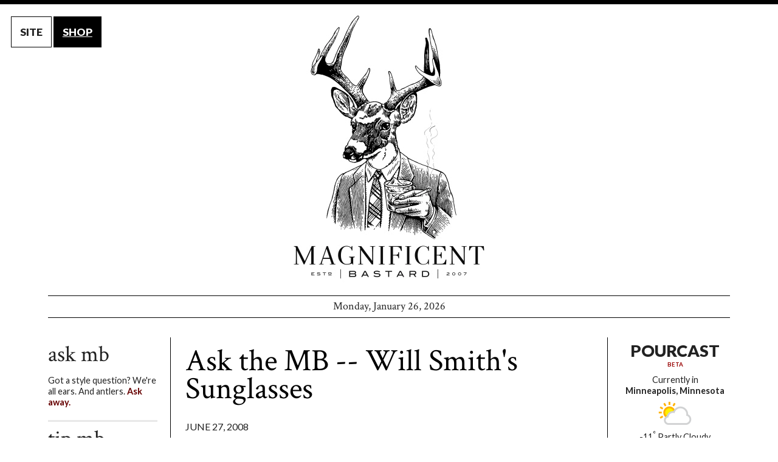

--- FILE ---
content_type: text/html; charset=UTF-8
request_url: https://magnificentbastard.com/posts/ask-the-mb-will-smiths-sunglasses
body_size: 10732
content:


<!doctype html>
<html class="no-js" lang="en">
<head>
<meta charset="utf-8" />
<meta name="viewport" content="width=device-width, initial-scale=1.0" />
<title>Magnificent Bastard - ask the mb will smiths sunglasses</title>
<link rel="stylesheet" href="/css/normalize.css">
<link rel="stylesheet" href="/css/foundation.css">
<link rel="stylesheet" href="/css/dack.css">
<script src="/js/modernizr.js"></script>
<link href='https://fonts.googleapis.com/css?family=Lato:100,300,400,700,900,100italic,300italic,400italic,700italic,900italic' rel='stylesheet' type='text/css'>
<link href='https://fonts.googleapis.com/css?family=Crimson+Text:400,400italic,600,600italic,700,700italic' rel='stylesheet' type='text/css'>
<link href='https://fonts.googleapis.com/css?family=Covered+By+Your+Grace' rel='stylesheet' type='text/css'>
<link rel="shortcut icon" type="image/jpg" href="https://magnificentbastard.com/images/nolte-favicon.jpg">
</head>
<body>
<!-- wall-to-wall promo if necessary -->
<!--
<a href="http://shop.magnificentbastard.com/" class="christmas" style="text-decoration: none;">
<div class="container">
	<p>Have yourself a Magnificent little Christmas. <span>Shop our new store now.</span> The shipping's on us.</p>
</div>
</a>
--><!-- toggle between site and shop -->
<ul id="toggle">
	<li>SITE</li>
	<li><a href="http://shop.magnificentbastard.com/">SHOP</a></li>
</ul>


  <!--
  <ul class="tab">
    <li><a href="http://magnificentbastard.com/">SITE</a></li>
    <li>SHOP</li>
  </ul>
  -->
  
<!-- masthead -->
<!-- logo and date -->
<header class="row">
	<div class="large-16 columns text-center">
		<a href="/"><img src="/images/deer-loop-dack-trimmed.gif" alt="Magnificent Bastard"></a>
		<p style="margin-bottom: 0;">Monday, January 26, 2026</p>
	</div>
</header>
<br>
<!-- this is a big banner-->

<div class="row">
	<div class="large-16 columns text-center">
		<!--<a href="http://shop.magnificentbastard.com/" target="new"><img src="https://magnificentbastard.com/images/ads/free-sab-site.png" style="margin: 0 0 .5em 0;"></a>-->
		<!--<a href="http://shop.magnificentbastard.com/collections/ties" target="new"><img src="http://magnificentbastard.com/images/ads/holy-shit-trump-sale.png" style="margin: 0 0 .5em 0;"></a>-->
		<!--<a href="http://magnificentbastard.com/posts/all-mb-ties-on-sale-until-july-15-including-our-new-spring-summer-2016-collection" style="text-decoration: underline;">See How Donald Trump Inspired the Sale</a>-->
	</div>
</div>
<br>

<!--
<div class="row">
	<p style="font-family: 'Covered By Your Grace', cursive; font-size: 1.1em; margin: -.1em 0 0 0;"><strong>From the Shop. Always Free Shipping & Free Returns!</strong></p>
	<div class="medium-4 columns">
		<div style="background-color: #eee; padding: .5em;">
			<a href="http://shop.magnificentbastard.com/collections/frontpage/products/minimum-viable-wallet-horween-chromexcel-black"><img src="https://cdn.shopify.com/s/files/1/0256/9767/products/black-2_small.jpg?v=1463114389" style="float: left; margin-right: .5em;"></a>
			<p style="margin: 0 0 .5em 0; line-height: 1em;"><a href="http://shop.magnificentbastard.com/collections/frontpage/products/minimum-viable-wallet-horween-chromexcel-black">Minimum Viable Wallet (MVW)</a></p>
			<p style="font-size: .8em; line-height: 1.1em; margin: 0;">Horween Chromexcel Black. Includes 3 straps. $25. Free shipping.</p><br clear="all">
		</div>
	</div>
	<div class="medium-4 columns">
		<div style="background-color: #eee; padding: .5em;">
			<a href="http://shop.magnificentbastard.com/collections/frontpage/products/minimum-viable-wallet-horween-latigo-rio"><img src="https://cdn.shopify.com/s/files/1/0256/9767/products/tan-3-updated_small.jpg?v=1463114867" style="float: left; margin-right: .5em;"></a>
			<p style="margin: 0 0 .5em 0; line-height: 1em;"><a href="http://shop.magnificentbastard.com/collections/frontpage/products/minimum-viable-wallet-horween-latigo-rio">Minimum Viable Wallet (MVW)</a></p>
			<p style="font-size: .8em; line-height: 1.1em; margin: 0;">Horween Latigo Rio. Includes 3 straps. $25. Free shipping.</p><br clear="all">
		</div>
	</div>
	<div class="medium-4 columns">
		<div style="background-color: #eee; padding: .5em;">
			<a href="http://shop.magnificentbastard.com/collections/frontpage/products/minimum-viable-wallet-horween-chromexcel-brown"><img src="https://cdn.shopify.com/s/files/1/0256/9767/products/brown-2_small.jpg?v=1463114623" style="float: left; margin-right: .5em;"></a>
			<p style="margin: 0 0 .5em 0; line-height: 1em;"><a href="http://shop.magnificentbastard.com/collections/frontpage/products/minimum-viable-wallet-horween-chromexcel-brown">Minimum Viable Wallet (MVW)</a></p>
			<p style="font-size: .8em; line-height: 1.1em; margin: 0;">Horween Chromexcel Brown. Includes 3 straps. $25. Free shipping.</p><br clear="all">
		</div>
	</div>
	<div class="medium-4 columns">
		<div style="background-color: #eee; padding: .5em;">
			<a href="http://shop.magnificentbastard.com/collections/frontpage/products/secret-agent-belt"><img src="/images/ads/secret-agent-belt-box-promo.jpg" style="float: left; margin-right: .5em;"></a>
			<p style="margin: 0 0 .5em 0; line-height: 1em;"><a href="http://shop.magnificentbastard.com/collections/frontpage/products/secret-agent-belt">Secret Agent Belt</a></p>
			<p style="font-size: .8em; line-height: 1.1em; margin: 0;">Look like a fictional British Secret Service agent for just <strong>$30.07</strong></p><br clear="all">
		</div>
	</div>
-->
<!--	
	<div class="medium-4 columns">
		<div style="background-color: #eee; padding: .5em;">
			<a href="http://shop.magnificentbastard.com/collections/frontpage/products/disposable-letterpress-beverage-shields-a-bakers-dozen"><img src="http://cdn.shopify.com/s/files/1/0256/9767/products/6-cropped_small.jpg?v=1422399566" style="float: left; margin-right: .5em;"></a>
			<p style="margin: 0 0 .5em 0; line-height: 1em;"><a href="http://shop.magnificentbastard.com/collections/frontpage/products/disposable-letterpress-beverage-shields-a-bakers-dozen">Disposable Letterpress Beverage Shields</a></p>
			<p style="font-size: .8em; line-height: 1em; margin: 0;">Get some before <em>we</em> use them all up!</p><br clear="all">
		</div>
	</div>
	<div class="medium-4 columns">
		<div style="background-color: #eee; padding: .5em;">
			<a href="http://shop.magnificentbastard.com/collections/frontpage/products/limited-edition-signed-charge-of-the-unicorns-canvas-giclee-print"><img src="http://cdn.shopify.com/s/files/1/0256/9767/products/unicorn-canvas-amanda_small.jpg?v=1401989950" style="float: left; margin-right: .5em;"></a>
			<p style="margin: 0 0 .5em 0; line-height: 1em;"><a href="http://shop.magnificentbastard.com/collections/frontpage/products/limited-edition-signed-charge-of-the-unicorns-canvas-giclee-print">Signed <em>Charge of the Unicorns</em> Print</a></p>
			<p style="font-size: .8em; line-height: 1em; margin: 0;">Ready to upgrade from that Renoir or Picasso?</p><br clear="all">
		</div>
	</div>
</div>
-->

<div class="row">
	
	<!-- main content -->
	<div class="large-10 large-push-3 columns" id="topdog">
		<!-- promo at top of topdog -->
		<!--<div style="margin: -1em 0 1.9em 0;"><a href="http://shop.magnificentbastard.com/"><img src="/images/ads/cashmere-belt-wingmen.png"></a></div>-->
<!--<div style="background-color: #990000; color: #fff; text-align: center; font-weight: bold; font-size: 1.5em; margin: -.7em 0 1.7em 0; padding: 1em 0;">
Holy shit. <a href="http://shop.magnificentbastard.com/collections/ties" style="color: #fff; text-decoration: underline;">Our ties are on sale.</a>
</div>-->
		<article><header><h1><a href="/posts/ask-the-mb-will-smiths-sunglasses">Ask the MB -- Will Smith's Sunglasses</a></h1><time>June 27, 2008</time></header><figure class="picLeft"><img src="/images/pics/hancock-sunglasses.jpg" alt="Dior Mist 1 via unitedshades.com, $203.00" /><figcaption><a href="http://www.unitedshades.com/product.asp?idmodel=diormist1&switchtocol=D28/95">Dior Mist 1</a> <cite>via unitedshades.com. $203.00.</cite></figcaption></figure><strong>Q: What sunglasses is Will Smith wearing in <em>Hancock</em>?<br />--Andy</strong><br /><br />
A: Finally an easy one. <a href="http://www.unitedshades.com/product.asp?idmodel=diormist1&switchtocol=D28/95">Christian Dior Mist 1</a> in black. You need to be an especially magnificent bastard to pull these off. Or an alcoholic superhero.<footer><p>filed under:</p><ul><li><a href="/channels/sunglasses">sunglasses</a></li><li><a href="/channels/celebrities">celebrities</a></li><li><a href="/channels/ask-the-MB">ask the MB</a></li></ul><img src="/images/dingbat-mandeer.gif" alt="" /></footer></article>
		<!-- promo at bottom of topdog -->
			</div>
	
	<!-- right column -->
	<div class="large-3 large-push-3 columns" id="recent">
		<!-- pourcast -->
		
		<div id="pourcast">
		<h2>POURCAST</h2>
		<p style="font-size: .6em; color: #900; margin: -1em 0 1em 0; font-weight: bold;">BETA</p>
		
<!-- drink modal -->
<div id="drinkModal" class="reveal-modal small" data-reveal data-options="animation: fade;">
<h2>Polar Vortex</h2>
<ul>
<li>3 oz American rye whiskey</li>
<li>3/4 ounce sweet vermouth (Carpano Antica)</li>
<li>1/8 ounce Fernet Branca</li>
<li>2 dashes Regans' Orange Bitters</li>
<li>1/8 ounce yellow Chartreuse</li>
</ul>
<p>Shake the whiskey, vermouth, Fernet Branca, and orange bitters. Swirl the yellow Chartreuse in a chilled martini glass and slowly pour in the arctic cold cocktail. Finish with an orange peel.</p>

<hr>
<p><em>In-Depth Polar Vortex Coverage:</em></p>
<p><a href="http://www.magnificentbastard.com/posts/mb-pourcast-polar-vortex-cocktails-for-everyone"><strong>MB Pourcast: Polar Vortex Cocktails for Everyone</strong></a></p>


<a class="close-reveal-modal">&#215;</a>
</div>
<!-- drink display -->
<p>Currently in<br><strong>Minneapolis, Minnesota</strong></p>
<figure><img src="/images/pourcast/day/116.png"></figure>
<p style="margin: -1em 0 1.5em 0;">-11<sup>&deg;</sup> Partly Cloudy<p>
<figure style="margin-bottom: .5em;"><a href="#" data-reveal-id="drinkModal"><img src="/images/pourcast/drinks/pc-polar-vortex.png"></a></figure>
<p style="margin-bottom: .5em;"><a href="#" data-reveal-id="drinkModal">Polar Vortex</a></p>
		<form name="signin" action="/indexRedir.php" method="post">
			<p style="color: #666; margin: 0 0 .2em 0; font-size: .6em;">Enter any city on earth & start cocktailing. (Zip codes work, too.)</p>
			<input type="text" name="location" placeholder="Madrid, Montreal, Manila" style="font-size: .75em;">
		<input type="hidden" name="goto" value="/">		</form>
		<p style="font-size: .6em;">Feedback? <a href="mailto:editor@magnificentbastard.com">editor@magnificentbastard.com</a></p>
		</div>
		<br>
		<!-- promotion -->
		<!--<br><a href="http://shop.magnificentbastard.com/collections/frontpage/products/the-buscemi-tie"><img src="/images/ads/the-buscemi.png"></a><br><br>-->		<!-- recently posted -->
		<h2>recent posts</h2><div id="recent-posts"><ul><li><figure><a href="/posts/for-the-dad-with-everything-ice-age-accessorization"><img src="/images/pics/scrimshaw-buckle-thumb.png" alt="" /></a></figure><h3><a href="/posts/for-the-dad-with-everything-ice-age-accessorization">For the Dad With Everything: Ice Age Accessorization</a></h3><p><p>Your dad might have a '64 911, a trophy wife, and a full head of dark hair, but we're betting he doesn't have a belt...</p><nav><a href="/posts/for-the-dad-with-everything-ice-age-accessorization">MORE</a></nav></li><li><figure><a href="/posts/kato-kaelin-as-mb-role-model"><img src="/images/pics/kato-kaelin-thumb.jpg" alt="" /></a></figure><h3><a href="/posts/kato-kaelin-as-mb-role-model">Kato Kaelin as MB Role Model?</a></h3><p><p>We haven't given Kato Kaelin a 2nd thought for nearly 30 years — about as long as our last post — but the...</p><nav><a href="/posts/kato-kaelin-as-mb-role-model">MORE</a></nav></li><li><figure><a href="/posts/blindsided"><img src="/images/pics/allyn-scura-vintage-thumb.jpg" alt="" /></a></figure><h3><a href="/posts/blindsided">Blindsided</a></h3><p><p>We just learned that Allyn Scura, the official eyewear supplier of Magnificent Bastard, is closing down their...</p><nav><a href="/posts/blindsided">MORE</a></nav></li><li><figure><a href="/posts/witness-rehabilitation-get-him-a-suit"><img src="/images/pics/michael-cohen-thumb.jpg" alt="" /></a></figure><h3><a href="/posts/witness-rehabilitation-get-him-a-suit">Witness Rehabilitation: Get Him a Suit</a></h3><p><p>Last week former Trump fixer Michael Cohen testified against his old boss in a civil trial, and under cross...</p><nav><a href="/posts/witness-rehabilitation-get-him-a-suit">MORE</a></nav></li><li><figure><a href="/posts/ryder-cup-hatgate-the-real-story"><img src="/images/pics/cantlay-thumb.png" alt="" /></a></figure><h3><a href="/posts/ryder-cup-hatgate-the-real-story">Ryder Cup Hatgate: The Real Story</a></h3><p><p>When the most exciting part of the 44th Ryder Cup was the hubbub around Patrick Cantlay not wearing a hat, you know...</p><nav><a href="/posts/ryder-cup-hatgate-the-real-story">MORE</a></nav></li></ul></div>	</div>

	<!-- left column -->
	<div class="large-3 large-pull-13 columns" id="channels">
		
		<h2>ask mb</h2>
<p>Got a style question? We're all ears. And antlers. <a href="/ask/">Ask away.</a></p>
<hr>
		
		<!-- tip mb -->
		<h2>tip mb</h2>
<p>If you know about something you think we should know about, let us know (so we can pretend we knew about it all along). <a href="/tip/">Send a tip.</a></p>
<hr>
		
		<!-- features -->
		<h2>features</h2>
<ul>
	<li><a href="/features/linen-it-sucks/">Linen. It sucks.</a></li>
	<li><a href="/features/toolbag/">Top 10 Ways to Look Like a Total Toolbag</a></li>
	<!--<li><a href="/features/dirty-girl/">How To Determine If Your Chick Is a Dirty Girl</a></li>-->
	<li><a href="/features/obama/">From Cool to Tool: Tracking Barack Obama's Descent Into Toolbaggery</a></li>
	<li><a href="/features/the-magnificent-bastard-cocktail/">The Magnificent Bastard Cocktail</a></li>
	<li><a href="/features/custom-shirt-reviews/">Custom Shirt Reviews</a></li>
	<li><a href="/features/how-to-eat-like-a-toolbag/">Top 7 Ways to Eat Like a Total Toolbag</a></li>
	<li><a href="/features/7-ways-to-tie-a-scarf/">7 Ways to Tie a Scarf Based on the Game-Time Temperature at Lambeau Field</a></li>
	<li><a href="/features/how-to-golf-like-a-toolbag">Top 7 Ways to Golf Like a Total Toolbag</a></li>
	<li><a href="/features/craft-beer-name-generator">Craft Beer Name Generator</a></li>
	<li><a href="/features/toolbag-self-assessment">Toolbag Self-Assessment</a></li>
</ul>
<hr>
		<!-- channels -->
		<h2>channels</h2>
<ul>
	<li><a href="/channels/"></a> (2)</li><li><a href="/channels/2008">2008</a> (44)</li><li><a href="/channels/2012">2012</a> (9)</li><li><a href="/channels/2016">2016</a> (12)</li><li><a href="/channels/2020">2020</a> (5)</li><li><a href="/channels/2024">2024</a> (4)</li><li><a href="/channels/3.1-phillip-lim">3.1 phillip lim</a> (1)</li><li><a href="/channels/5-things">5 things</a> (1)</li><li><a href="/channels/7-for-all-mankind">7 for all mankind</a> (1)</li><li><a href="/channels/8">8</a> (6)</li><li><a href="/channels/a.p.c.">a.p.c.</a> (3)</li><li><a href="/channels/accessories">accessories</a> (157)</li><li><a href="/channels/adam">adam</a> (1)</li><li><a href="/channels/adidas">adidas</a> (12)</li><li><a href="/channels/ag">ag</a> (16)</li><li><a href="/channels/age--appropriateness">age-appropriateness</a> (9)</li><li><a href="/channels/alexander-mcqueen">alexander mcqueen</a> (8)</li><li><a href="/channels/allen-edmonds">allen edmonds</a> (2)</li><li><a href="/channels/allsaints">allsaints</a> (1)</li><li><a href="/channels/allyn-scura">allyn scura</a> (27)</li><li><a href="/channels/american-apparel">american apparel</a> (3)</li><li><a href="/channels/anglophilia">anglophilia</a> (30)</li><li><a href="/channels/archaism">archaism</a> (14)</li><li><a href="/channels/armani">armani</a> (1)</li><li><a href="/channels/artful-dishevelment">artful dishevelment</a> (102)</li><li><a href="/channels/ascot">ascot</a> (1)</li><li><a href="/channels/ask-the-MB">ask the MB</a> (820)</li><li><a href="/channels/aspesi">aspesi</a> (3)</li><li><a href="/channels/bags">bags</a> (22)</li><li><a href="/channels/bald">bald</a> (2)</li><li><a href="/channels/bally">bally</a> (3)</li><li><a href="/channels/banana-republic">banana republic</a> (11)</li><li><a href="/channels/baracuta">baracuta</a> (1)</li><li><a href="/channels/barneys">barneys</a> (8)</li><li><a href="/channels/barneys-co--op">barneys co-op</a> (12)</li><li><a href="/channels/bedding">bedding</a> (2)</li><li><a href="/channels/beer">beer</a> (1)</li><li><a href="/channels/belstaff">belstaff</a> (4)</li><li><a href="/channels/belt-buckle">belt buckle</a> (6)</li><li><a href="/channels/belts">belts</a> (33)</li><li><a href="/channels/ben-sherman">ben sherman</a> (1)</li><li><a href="/channels/benetton">benetton</a> (1)</li><li><a href="/channels/bergdorf-goodman">bergdorf goodman</a> (6)</li><li><a href="/channels/bespoke">bespoke</a> (1)</li><li><a href="/channels/bicycling">bicycling</a> (19)</li><li><a href="/channels/birkenstocks">birkenstocks</a> (1)</li><li><a href="/channels/blazers">blazers</a> (77)</li><li><a href="/channels/bluefly">bluefly</a> (15)</li><li><a href="/channels/boardshorts">boardshorts</a> (1)</li><li><a href="/channels/boats">boats</a> (1)</li><li><a href="/channels/bolle">bolle</a> (1)</li><li><a href="/channels/bonobos">bonobos</a> (4)</li><li><a href="/channels/books">books</a> (5)</li><li><a href="/channels/boots">boots</a> (40)</li><li><a href="/channels/boss">boss</a> (5)</li><li><a href="/channels/bottega-veneta">bottega veneta</a> (4)</li><li><a href="/channels/boxers">boxers</a> (2)</li><li><a href="/channels/bravo">bravo</a> (6)</li><li><a href="/channels/brooks-brothers">brooks brothers</a> (7)</li><li><a href="/channels/burberry">burberry</a> (3)</li><li><a href="/channels/calvin-klein">calvin klein</a> (6)</li><li><a href="/channels/camo">camo</a> (10)</li><li><a href="/channels/camper">camper</a> (5)</li><li><a href="/channels/canada-goose">canada goose</a> (1)</li><li><a href="/channels/cardigans">cardigans</a> (5)</li><li><a href="/channels/cars">cars</a> (10)</li><li><a href="/channels/cashmere">cashmere</a> (28)</li><li><a href="/channels/cavalli">cavalli</a> (1)</li><li><a href="/channels/celebrities">celebrities</a> (388)</li><li><a href="/channels/cell-phones">cell phones</a> (2)</li><li><a href="/channels/century-21">century 21</a> (2)</li><li><a href="/channels/chicks">chicks</a> (19)</li><li><a href="/channels/cigars">cigars</a> (1)</li><li><a href="/channels/citizens-of-humanity">citizens of humanity</a> (2)</li><li><a href="/channels/clarks">clarks</a> (1)</li><li><a href="/channels/clarks-register">clarks register</a> (2)</li><li><a href="/channels/cocktails">cocktails</a> (75)</li><li><a href="/channels/coffee">coffee</a> (1)</li><li><a href="/channels/coffee-contest">coffee contest</a> (2)</li><li><a href="/channels/cold-weather">cold weather</a> (8)</li><li><a href="/channels/cole-haan">cole haan</a> (4)</li><li><a href="/channels/cologne">cologne</a> (4)</li><li><a href="/channels/comme-des-garcons">comme des garcons</a> (2)</li><li><a href="/channels/contact">contact</a> (16)</li><li><a href="/channels/contest">contest</a> (38)</li><li><a href="/channels/converse">converse</a> (16)</li><li><a href="/channels/coolestshop">coolestshop</a> (3)</li><li><a href="/channels/cordarounds">cordarounds</a> (4)</li><li><a href="/channels/corduroy">corduroy</a> (6)</li><li><a href="/channels/corpus">corpus</a> (2)</li><li><a href="/channels/corrections">corrections</a> (2)</li><li><a href="/channels/costco">costco</a> (1)</li><li><a href="/channels/costume-national">costume national</a> (8)</li><li><a href="/channels/crocs">crocs</a> (24)</li><li><a href="/channels/cufflinks">cufflinks</a> (2)</li><li><a href="/channels/de-marchi">de marchi</a> (1)</li><li><a href="/channels/deal-of-the-week">deal of the week</a> (19)</li><li><a href="/channels/denim">denim</a> (18)</li><li><a href="/channels/details">details</a> (7)</li><li><a href="/channels/diesel">diesel</a> (3)</li><li><a href="/channels/dining">dining</a> (2)</li><li><a href="/channels/dockers">dockers</a> (2)</li><li><a href="/channels/dogs">dogs</a> (1)</li><li><a href="/channels/dolce-&-gabbana">dolce & gabbana</a> (14)</li><li><a href="/channels/dondup">dondup</a> (3)</li><li><a href="/channels/dsquared2">dsquared2</a> (6)</li><li><a href="/channels/earnest-sewn">earnest sewn</a> (1)</li><li><a href="/channels/ed-hardy">ed hardy</a> (5)</li><li><a href="/channels/edun">edun</a> (1)</li><li><a href="/channels/espadrilles">espadrilles</a> (1)</li><li><a href="/channels/esquire">esquire</a> (3)</li><li><a href="/channels/etiquette">etiquette</a> (14)</li><li><a href="/channels/etro">etro</a> (2)</li><li><a href="/channels/evisu">evisu</a> (1)</li><li><a href="/channels/exclusivity">exclusivity</a> (1)</li><li><a href="/channels/eyewear">eyewear</a> (46)</li><li><a href="/channels/facial-hair">facial hair</a> (11)</li><li><a href="/channels/faux-pas">faux pas</a> (7)</li><li><a href="/channels/fcuk">fcuk</a> (1)</li><li><a href="/channels/features">features</a> (20)</li><li><a href="/channels/feedback">feedback</a> (7)</li><li><a href="/channels/fila">fila</a> (2)</li><li><a href="/channels/flannel">flannel</a> (1)</li><li><a href="/channels/fleece">fleece</a> (6)</li><li><a href="/channels/flight001">flight001</a> (1)</li><li><a href="/channels/flip-flops">flip flops</a> (4)</li><li><a href="/channels/food">food</a> (1)</li><li><a href="/channels/football">football</a> (18)</li><li><a href="/channels/formalwear">formalwear</a> (9)</li><li><a href="/channels/fred-perry">fred perry</a> (1)</li><li><a href="/channels/french-connection">french connection</a> (1)</li><li><a href="/channels/funerals">funerals</a> (2)</li><li><a href="/channels/fur">fur</a> (9)</li><li><a href="/channels/gant">gant</a> (1)</li><li><a href="/channels/get-dressed">get dressed</a> (9)</li><li><a href="/channels/gifts">gifts</a> (20)</li><li><a href="/channels/gilt">gilt</a> (4)</li><li><a href="/channels/gingham">gingham</a> (9)</li><li><a href="/channels/givenchy">givenchy</a> (2)</li><li><a href="/channels/gloves">gloves</a> (10)</li><li><a href="/channels/golf">golf</a> (78)</li><li><a href="/channels/gq">gq</a> (19)</li><li><a href="/channels/grooming">grooming</a> (41)</li><li><a href="/channels/gucci">gucci</a> (8)</li><li><a href="/channels/hairstyles">hairstyles</a> (9)</li><li><a href="/channels/halloween">halloween</a> (1)</li><li><a href="/channels/harrys-of-london">harrys of london</a> (1)</li><li><a href="/channels/hats">hats</a> (41)</li><li><a href="/channels/hawaii">hawaii</a> (6)</li><li><a href="/channels/hbo">hbo</a> (1)</li><li><a href="/channels/helmets">helmets</a> (2)</li><li><a href="/channels/helmut-lang">helmut lang</a> (3)</li><li><a href="/channels/henleys">henleys</a> (1)</li><li><a href="/channels/hermes">hermes</a> (1)</li><li><a href="/channels/hickey">hickey</a> (1)</li><li><a href="/channels/holiday">holiday</a> (8)</li><li><a href="/channels/hoodies">hoodies</a> (8)</li><li><a href="/channels/house">house</a> (1)</li><li><a href="/channels/housewares">housewares</a> (4)</li><li><a href="/channels/iphone">iphone</a> (1)</li><li><a href="/channels/irony">irony</a> (3)</li><li><a href="/channels/j.-peterman">j. peterman</a> (4)</li><li><a href="/channels/j.crew">j.crew</a> (28)</li><li><a href="/channels/j.fold">j.fold</a> (6)</li><li><a href="/channels/jack-spade">jack spade</a> (3)</li><li><a href="/channels/jackets">jackets</a> (13)</li><li><a href="/channels/james-bond">james bond</a> (4)</li><li><a href="/channels/jansport">jansport</a> (1)</li><li><a href="/channels/jeans">jeans</a> (63)</li><li><a href="/channels/jewelry">jewelry</a> (15)</li><li><a href="/channels/jil-sander">jil sander</a> (5)</li><li><a href="/channels/john-varvatos">john varvatos</a> (25)</li><li><a href="/channels/jordache">jordache</a> (1)</li><li><a href="/channels/juicy-couture">juicy couture</a> (5)</li><li><a href="/channels/ken">ken</a> (1)</li><li><a href="/channels/kenneth-cole">kenneth cole</a> (5)</li><li><a href="/channels/kiehls">kiehls</a> (4)</li><li><a href="/channels/l.l.-bean">l.l. bean</a> (2)</li><li><a href="/channels/lacoste">lacoste</a> (6)</li><li><a href="/channels/lands-end">lands end</a> (3)</li><li><a href="/channels/lanvin">lanvin</a> (1)</li><li><a href="/channels/lapels">lapels</a> (1)</li><li><a href="/channels/laptop-bags">laptop bags</a> (5)</li><li><a href="/channels/layering">layering</a> (1)</li><li><a href="/channels/leather">leather</a> (12)</li><li><a href="/channels/legibility">legibility</a> (18)</li><li><a href="/channels/levis">levis</a> (4)</li><li><a href="/channels/linen">linen</a> (10)</li><li><a href="/channels/lisa-kline">lisa kline</a> (1)</li><li><a href="/channels/logos">logos</a> (3)</li><li><a href="/channels/loomstate">loomstate</a> (1)</li><li><a href="/channels/love-moschino">love moschino</a> (3)</li><li><a href="/channels/luggage">luggage</a> (2)</li><li><a href="/channels/mackintosh">mackintosh</a> (1)</li><li><a href="/channels/madras">madras</a> (1)</li><li><a href="/channels/magnificent-birthdays">magnificent birthdays</a> (1)</li><li><a href="/channels/malcolm-fontier">malcolm fontier</a> (2)</li><li><a href="/channels/malo">malo</a> (3)</li><li><a href="/channels/mandarina-duck">mandarina duck</a> (3)</li><li><a href="/channels/marc-jacobs">marc jacobs</a> (3)</li><li><a href="/channels/mark-nason">mark nason</a> (1)</li><li><a href="/channels/mark-shale">mark shale</a> (2)</li><li><a href="/channels/matte">matte</a> (2)</li><li><a href="/channels/maxim">maxim</a> (1)</li><li><a href="/channels/mb-bold-play">mb bold play</a> (2)</li><li><a href="/channels/mb-cocktail-contest">mb cocktail contest</a> (34)</li><li><a href="/channels/mb-discount">mb discount</a> (4)</li><li><a href="/channels/mb-endorses">mb endorses</a> (60)</li><li><a href="/channels/michael-bastian">michael bastian</a> (12)</li><li><a href="/channels/michael-kors">michael kors</a> (5)</li><li><a href="/channels/military">military</a> (7)</li><li><a href="/channels/misc">misc</a> (45)</li><li><a href="/channels/mock-turtleneck">mock turtleneck</a> (29)</li><li><a href="/channels/modern-amusement">modern amusement</a> (3)</li><li><a href="/channels/moncler">moncler</a> (3)</li><li><a href="/channels/moods-of-norway">moods of norway</a> (1)</li><li><a href="/channels/motorcycle">motorcycle</a> (2)</li><li><a href="/channels/mountain-&-sackett">mountain & sackett</a> (5)</li><li><a href="/channels/movies">movies</a> (6)</li><li><a href="/channels/mudflap-girl">mudflap girl</a> (2)</li><li><a href="/channels/muji">muji</a> (1)</li><li><a href="/channels/music">music</a> (1)</li><li><a href="/channels/myths">myths</a> (2)</li><li><a href="/channels/naked-and-famous">naked and famous</a> (7)</li><li><a href="/channels/nautical">nautical</a> (1)</li><li><a href="/channels/neiman-marcus">neiman marcus</a> (18)</li><li><a href="/channels/new-look">new look</a> (2)</li><li><a href="/channels/nike">nike</a> (3)</li><li><a href="/channels/nokia">nokia</a> (1)</li><li><a href="/channels/nordstrom">nordstrom</a> (9)</li><li><a href="/channels/o&w">o&w</a> (8)</li><li><a href="/channels/oakley">oakley</a> (11)</li><li><a href="/channels/obama">obama</a> (21)</li><li><a href="/channels/obey">obey</a> (3)</li><li><a href="/channels/omega">omega</a> (2)</li><li><a href="/channels/opening-ceremony">opening ceremony</a> (4)</li><li><a href="/channels/organic-materials">organic materials</a> (33)</li><li><a href="/channels/outerwear">outerwear</a> (77)</li><li><a href="/channels/packers">packers</a> (3)</li><li><a href="/channels/pajamas">pajamas</a> (5)</li><li><a href="/channels/palin">palin</a> (1)</li><li><a href="/channels/pandemic">pandemic</a> (7)</li><li><a href="/channels/panerai">panerai</a> (3)</li><li><a href="/channels/pants">pants</a> (65)</li><li><a href="/channels/parke-and-ronen">parke and ronen</a> (1)</li><li><a href="/channels/paul-fussell">paul fussell</a> (5)</li><li><a href="/channels/paul-smith">paul smith</a> (14)</li><li><a href="/channels/penguin">penguin</a> (5)</li><li><a href="/channels/persol">persol</a> (4)</li><li><a href="/channels/plaid">plaid</a> (1)</li><li><a href="/channels/pocket-squares">pocket squares</a> (1)</li><li><a href="/channels/post--peak">post-peak</a> (4)</li><li><a href="/channels/prada">prada</a> (23)</li><li><a href="/channels/pringle">pringle</a> (2)</li><li><a href="/channels/project-e">project e</a> (1)</li><li><a href="/channels/project-runway">project runway</a> (19)</li><li><a href="/channels/proportion">proportion</a> (4)</li><li><a href="/channels/prps">prps</a> (1)</li><li><a href="/channels/puma">puma</a> (21)</li><li><a href="/channels/rag-&-bone">rag & bone</a> (1)</li><li><a href="/channels/ralph-lauren">ralph lauren</a> (7)</li><li><a href="/channels/randolph">randolph</a> (5)</li><li><a href="/channels/ray--ban">ray-ban</a> (7)</li><li><a href="/channels/red-wing">red wing</a> (3)</li><li><a href="/channels/reef">reef</a> (1)</li><li><a href="/channels/revolve">revolve</a> (1)</li><li><a href="/channels/rick-owens">rick owens</a> (3)</li><li><a href="/channels/robert-graham">robert graham</a> (2)</li><li><a href="/channels/rock-&-republic">rock & republic</a> (2)</li><li><a href="/channels/rogues-gallery">rogues gallery</a> (1)</li><li><a href="/channels/rolex">rolex</a> (1)</li><li><a href="/channels/rosasen">rosasen</a> (1)</li><li><a href="/channels/rossignol">rossignol</a> (4)</li><li><a href="/channels/sabelt">sabelt</a> (3)</li><li><a href="/channels/saks-fifth-avenue">saks fifth avenue</a> (14)</li><li><a href="/channels/sale">sale</a> (25)</li><li><a href="/channels/salvatore-ferragamo">salvatore ferragamo</a> (1)</li><li><a href="/channels/sandals">sandals</a> (15)</li><li><a href="/channels/sanuk">sanuk</a> (3)</li><li><a href="/channels/scarves">scarves</a> (13)</li><li><a href="/channels/scooters">scooters</a> (5)</li><li><a href="/channels/scotch">scotch</a> (2)</li><li><a href="/channels/seersucker">seersucker</a> (2)</li><li><a href="/channels/senseless-lack-of-utility">senseless lack of utility</a> (6)</li><li><a href="/channels/separated-at-birth">separated at birth</a> (1)</li><li><a href="/channels/sex">sex</a> (1)</li><li><a href="/channels/shaving">shaving</a> (3)</li><li><a href="/channels/shirts">shirts</a> (197)</li><li><a href="/channels/shoes">shoes</a> (118)</li><li><a href="/channels/shorts">shorts</a> (28)</li><li><a href="/channels/show-us-your-game-face">show us your game face</a> (7)</li><li><a href="/channels/skiing">skiing</a> (13)</li><li><a href="/channels/skulls">skulls</a> (22)</li><li><a href="/channels/smoking">smoking</a> (4)</li><li><a href="/channels/sneakers">sneakers</a> (38)</li><li><a href="/channels/socks">socks</a> (18)</li><li><a href="/channels/sorel">sorel</a> (2)</li><li><a href="/channels/spectacular-bitch">spectacular bitch</a> (8)</li><li><a href="/channels/spiewak">spiewak</a> (10)</li><li><a href="/channels/sports">sports</a> (8)</li><li><a href="/channels/ssense">ssense</a> (4)</li><li><a href="/channels/star-wars">star wars</a> (1)</li><li><a href="/channels/suede">suede</a> (2)</li><li><a href="/channels/suit">suit</a> (4)</li><li><a href="/channels/suits">suits</a> (73)</li><li><a href="/channels/sunglasses">sunglasses</a> (91)</li><li><a href="/channels/surfing">surfing</a> (1)</li><li><a href="/channels/sweaters">sweaters</a> (47)</li><li><a href="/channels/sweatpants">sweatpants</a> (6)</li><li><a href="/channels/sweatshirts">sweatshirts</a> (10)</li><li><a href="/channels/swims">swims</a> (4)</li><li><a href="/channels/swimwear">swimwear</a> (9)</li><li><a href="/channels/t--shirts">t-shirts</a> (40)</li><li><a href="/channels/tank-tops">tank tops</a> (5)</li><li><a href="/channels/target">target</a> (4)</li><li><a href="/channels/tattoos">tattoos</a> (6)</li><li><a href="/channels/tennis">tennis</a> (18)</li><li><a href="/channels/the-corner">the corner</a> (1)</li><li><a href="/channels/the-fine-art-of-mixing-drinks">the fine art of mixing drinks</a> (4)</li><li><a href="/channels/thecorner">thecorner</a> (1)</li><li><a href="/channels/theory">theory</a> (8)</li><li><a href="/channels/things-we-wish-women-would-wear-more-often">things we wish women would wear more often</a> (2)</li><li><a href="/channels/thom-browne">thom browne</a> (4)</li><li><a href="/channels/ties">ties</a> (102)</li><li><a href="/channels/tiffany">tiffany</a> (1)</li><li><a href="/channels/tip-the-mb">tip the mb</a> (23)</li><li><a href="/channels/tobi">tobi</a> (3)</li><li><a href="/channels/todd-snyder">todd snyder</a> (3)</li><li><a href="/channels/tods">tods</a> (2)</li><li><a href="/channels/tom-ford">tom ford</a> (15)</li><li><a href="/channels/tommy-bahama">tommy bahama</a> (7)</li><li><a href="/channels/toolbag">toolbag</a> (143)</li><li><a href="/channels/toolbag-confessional">toolbag confessional</a> (1)</li><li><a href="/channels/toys">toys</a> (1)</li><li><a href="/channels/track-jackets">track jackets</a> (1)</li><li><a href="/channels/tracksuits">tracksuits</a> (6)</li><li><a href="/channels/travel">travel</a> (7)</li><li><a href="/channels/tretorn">tretorn</a> (7)</li><li><a href="/channels/true-religion">true religion</a> (3)</li><li><a href="/channels/trump">trump</a> (6)</li><li><a href="/channels/tst">tst</a> (7)</li><li><a href="/channels/tth">tth</a> (20)</li><li><a href="/channels/turtleneck">turtleneck</a> (6)</li><li><a href="/channels/tuxedo">tuxedo</a> (1)</li><li><a href="/channels/tweed">tweed</a> (2)</li><li><a href="/channels/ugg">ugg</a> (4)</li><li><a href="/channels/umbrellas">umbrellas</a> (1)</li><li><a href="/channels/understatement">understatement</a> (20)</li><li><a href="/channels/underwear">underwear</a> (15)</li><li><a href="/channels/uniqlo">uniqlo</a> (6)</li><li><a href="/channels/unsafe-at-any-price">unsafe at any price</a> (5)</li><li><a href="/channels/urban-outfitters">urban outfitters</a> (8)</li><li><a href="/channels/vests">vests</a> (8)</li><li><a href="/channels/vince">vince</a> (2)</li><li><a href="/channels/vintage">vintage</a> (2)</li><li><a href="/channels/volcom">volcom</a> (1)</li><li><a href="/channels/wallets">wallets</a> (12)</li><li><a href="/channels/warby-parker">warby parker</a> (1)</li><li><a href="/channels/wartorialist">wartorialist</a> (4)</li><li><a href="/channels/watches">watches</a> (47)</li><li><a href="/channels/weapons">weapons</a> (1)</li><li><a href="/channels/wedding">wedding</a> (32)</li><li><a href="/channels/western">western</a> (2)</li><li><a href="/channels/what-you-can-learn-from">what you can learn from</a> (3)</li><li><a href="/channels/white">white</a> (22)</li><li><a href="/channels/wii">wii</a> (1)</li><li><a href="/channels/women">women</a> (31)</li><li><a href="/channels/woolrich">woolrich</a> (3)</li><li><a href="/channels/world-cup">world cup</a> (5)</li><li><a href="/channels/wrangler">wrangler</a> (1)</li><li><a href="/channels/wtf">wtf</a> (9)</li><li><a href="/channels/y--3">y-3</a> (1)</li><li><a href="/channels/yohji-yamamoto">yohji yamamoto</a> (1)</li><li><a href="/channels/yoox">yoox</a> (40)</li><li><a href="/channels/ysl">ysl</a> (6)</li><li><a href="/channels/zappos">zappos</a> (1)</li><li><a href="/channels/zubaz">zubaz</a> (4)</li></ul>


	</div>
	
</div>

<!-- footer -->
<footer>
	<div class="large-16 columns text-center">
		<h2>The only thing we take seriously is style.</h2>
		<a href="mailto:editor@magnificentbastard.com">editor@magnificentbastard.com</a>
		<p>&copy;2007-<span id="year"></span></p>
	</div>
</footer>

<script>
	document.getElementById("year").innerHTML = new Date().getFullYear();
</script>
<!-- script -->
<!-- foundation -->
<script src="//ajax.googleapis.com/ajax/libs/jquery/1.10.2/jquery.min.js" type="text/javascript"></script>
<script src="/js/foundation.min.js"></script>
<script src="/js/foundation/foundation.reveal.js"></script>
<script>
	$(document).foundation();
</script>
<!-- embed and customize twitter feed -->
<script>!function(d,s,id){var js,fjs=d.getElementsByTagName(s)[0],p=/^http:/.test(d.location)?'http':'https';if(!d.getElementById(id)){js=d.createElement(s);js.id=id;js.src=p+"://platform.twitter.com/widgets.js";fjs.parentNode.insertBefore(js,fjs);}}(document,"script","twitter-wjs");</script>
<script src="https://rawgithub.com/kevinburke/customize-twitter-1.1/master/customize-twitter-1.1.min.js" type="text/javascript"></script>
<script>
var options = {
    "url": "/css/twitter.css"
};
CustomizeTwitterWidget(options);
</script>
<!-- analytics -->
<script src="https://www.google-analytics.com/urchin.js" type="text/javascript">
</script>
<script type="text/javascript">
_uacct = "UA-2256488-1";
urchinTracker();
</script>

</body>
</html>
	


--- FILE ---
content_type: text/css
request_url: https://magnificentbastard.com/css/dack.css
body_size: 8005
content:
@charset "utf-8";
/* CSS Document */

body { font-family: 'Lato', sans-serif; border-top: solid 7px #000; }
h1,h2 { font-family: 'Crimson Text', serif; }
h1 { font-size: 3.2em; line-height: .9em; margin: 0 0 .6em 0; }
h2 { font-size: 2.3em; }
hr { border: solid #000; border-width: 1px 0 0; margin: 1.25rem 0 0; }
time { text-transform: uppercase; font-size: 1em; font-weight: 500; margin: 0 0 1em 0; display: block; }
a { color: #600; }
a:hover { color: #600; text-decoration: underline; }
a:visited { color: #8C4040; }
a:focus { color: #600; }
blockquote { line-height: 1.2em; font-size: 1.1em; background-color: #eee; padding-bottom: .6rem; }

/* generic */
.tight { 
	margin: 0 !important;
	padding: 0 !important;
}
.grey { 
	color: #999;
}

.no-border { 
	border: none !important;
}

/* overrides */
.row { max-width: 72em; }
tr { background-color: #fff !important; }
code { color: inherit; }

/* header */
body > header:first-of-type { margin-top: -4.5em; position: relative; z-index: 1; }
header:first-of-type p { border-top: solid 1px #000; border-bottom: solid 1px #000; font-size: 1.1em; font-family: 'Crimson Text'; margin: 1.2em 0 1.2em 0; padding: .2em 0; }

/* footer */
body > footer:first-of-type { background-color: #000; height: 20em; padding-top: 3em; color: #fff; }
body > footer:first-of-type h2 { color: #fff; }
body > footer:first-of-type a { display: block; margin: 0 0 .5em 0; }
body > footer:first-of-type p { color: #333; }

/* main section */
#topdog { border-left: solid 1px #000; border-right: solid 1px #000; padding: 1em 1.5em 0 1.5em; }
#topdog article { padding: 2em 0 2em 0; border-top: solid 1px #000; }
#topdog article:first-of-type { padding-top: 0; border-top: none; }
#topdog header a { font-weight: normal; color: #000; }
#topdog p { font-size: 1.1em; line-height: 1.2em; }
#topdog ul { font-size: 1.1em; line-height: 1.2em; margin: 0 2em 1em 2em; }
#topdog li { margin-bottom: .7em; }
#topdog figure { margin: 0 0 1.5em 0; display: table; }
#topdog .picLeft { float: left; margin: 0 1.5em 1em 0; }
#topdog .picRight { float: right; margin: 0 0 1em 1.5em; }
#topdog img { border-radius: 3px; }
#topdog figcaption { font-weight: 300; font-size: 1em; font-style: italic; margin-top: .3em; display: table-caption; caption-side: bottom; }
#topdog p.q { font-weight: 700; }
#topdog a { font-weight: 700; }
#topdog footer { margin-top: 2em; clear: both; }
#topdog footer p { text-transform: uppercase; font-weight: 900; font-size: 1em; margin: 0 0 0 0; }
#topdog footer ul { margin: 0; font-size: 1em; }
#topdog footer li { display: inline; }
#topdog footer li:after { content: " | "; }
#topdog footer li:last-child:after { content: ""; }
#topdog footer img { margin: 1em 0 0 0; border-radius: 0px; }
#topdog > header { font-family: 'Crimson Text'; font-size: 3.2em; text-align: center; text-transform: capitalize; font-style: italic; border-bottom: solid 1px #000; padding: 0 0 .8em 0; margin: 0 0 1em 0; }

/* channels section (left column) */
#channels { padding-right: 1.3em; }
#channels hr { border: solid #e8e8e8; border-width: 3px 0 0; }
#channels h2 a { font-weight: normal; }
#channels p { line-height: 1.3em; font-size: .9em; }
#channels a { font-weight: 700; }
#channels ul:first-of-type { margin: 0; list-style-type: none; line-height: 1.1em; font-size: .9em; }
#channels ul:first-of-type li { margin: 0 0 .9em 0; }
#channels ul:nth-of-type(2) { margin: 0; list-style-type: none; line-height: .3em; font-size: .9em; }
#channels ul:nth-of-type(2) li { margin: 0 0 .9em 0; }
#channels ul:nth-of-type(2) li:first-of-type { display: none; }

/* recent section (right column) */
#recent { padding-left: 1.3em; }
#recent hr { border: solid #e8e8e8; border-width: 3px 0 0; }
#recent ul { margin: 0; list-style-type: none; line-height: 1.1em; font-size: .9em; }

#recent-posts h3 { font-family: 'Crimson Text', serif; font-size: 1.2em; font-weight: 300; line-height: 1em;  }
#recent-posts h3 a { color: #000; }
#recent-posts ul { margin: 0; list-style-type: none; line-height: 1.1em; font-size: 1.0em; }
#recent-posts li { padding: 1.5em 0 1.2em 0; border-bottom: solid 1px #e8e8e8; }
#recent-posts li:first-of-type { padding-top: 0; }
#recent-posts nav { font-size: .8em; display: block; text-align: right; font-weight: 700;  }
#recent-posts p { font-size: .9em; line-height: 1.3em; margin-bottom: .2em; }
#recent-posts p strong { font-weight: normal; }
#recent-posts img { border-radius: 3px; }
#recent-posts figure { text-align: center; }

/* pourcast */
#pourcast { margin: 0 -.4em; text-align: center; }
#pourcast h2 { font-family: 'Lato'; font-size: 1.7em; font-weight: 900; }
#pourcast figure:first-of-type { margin: 0 0 .5em 0; }
#pourcast p { margin: 0; line-height: 1.3em; font-size: .9em; }
#pourcast div:first-of-type { text-align: center; }
#pourcast div:first-of-type p { font-size: .8em; margin-bottom: 0;  }
#pourcast div:first-of-type p:nth-of-type(2) { font-weight: 700;  }
#pourcast div:first-of-type a { font-weight: 700; display: block; margin: 0 0 1em 0; }
#pourcast table { width: 100%; border: none; margin: 0; }
#pourcast table p { margin: 0; }
#pourcast table td { width: 50%; text-align: center; }
#pourcast table td:first-of-type p:first-of-type { font-size: 1.5em; }
#pourcast table td:nth-of-type(2) p { font-size: .9em; line-height: 1.1em; margin-top: 1em; text-transform: capitalize; }
#pourcast a { font-weight: 700; }


/* TWITTER WIDGET */
#twitter-widget-0 { width: 100%; height: 200px; }

/* POURCAST MODAL */
#drinkModal p { font-size: 1.05em; line-height: 1.2em; }
#drinkModal p:nth-of-type(2) { margin: 0 0 .3em 0; }
#drinkModal hr { margin: 0 0 1em 0; }
#drinkModal ul { list-style-type: none; margin-left: 0; font-size: 1.05em; line-height: 1.3em; }

/* SHOP PROMO BAR */
#shop-promo { background-color: #ccc; margin-left: 1em; text-align: center; }

/* DEALING WITH TABLES */
#topdog table { border: none; }
/*#topdog td:first-of-type { width: 45%; padding-left: 0; }*/
#topdog td:first-of-type { padding-left: 0; }
#topdog td { vertical-align: top; }

/* TOGGLE */
#toggle { list-style-type: none; margin-top: 1.8em; font-size: 1.1em; font-weight: 900; position: relative; z-index: 999; }
#toggle li { display: inline; }
#toggle li:first-of-type { padding: .8em; border: solid 1px #000; }
#toggle a { border: solid 1px #000; background-color: #000; padding: .8em; color: #fff; text-decoration: underline; }
#toggle a:hover { text-decoration: none; }

/* CHRISTMAS HEADER */
.container{
	margin:0 auto;
	width:100%;
  	height:80px;
 	background-color:#770000;
	background-image: url(http://magnificentbastard.com/images/bg_christmas.png);
	background-position: 0px 0px;
	background-repeat: repeat-x;
	animation: animatedBackground 140s infinite;
	-webkit-animation: animatedBackground 140s linear infinite;
	-moz-animation: animatedBackground 140s linear infinite;
	-webkit-transition: all .3s ease-in;
    -moz-transition: all .3s ease-in;
    -o-transition: all .3s ease-in;
    transition: all .3s ease-in;
    text-decoration: none;
}
.container p{
			 color: #fff;
			 font-size:1.2em;
			 text-align: center;
			 font-weight: 500;
			 padding-top: 1.3em;
			 margin: 0;
}
.container p span{
	text-decoration: underline;
	font-weight: bold;
}
@keyframes animatedBackground {
	from { background-position-y:100%; }
	to { background-position-y:0%; }
}
@-webkit-keyframes animatedBackground {
			from {background-position-y:100%; }
	to {background-position-y:0%; }
		}

/* media queries override */		
@media only screen and (max-width: 64em) { 
	
	#topdog { border-left: none; border-right: none; } 
	
}
@media only screen and (max-width: 40em) { 
	
	#topdog { border-left: none; border-right: none; } 
	#toggle { margin-left: 0; text-align: center; }
	body > header:first-of-type { margin-top: 0; }
	
}

.image { width: 50%; padding: 0rem !important; }
.title { font-weight: bold; }
.number { line-height: 50px !important; font-family: georgia, serif; font-size: 60px !important; color: #ccc; }
.narrative { padding-top: 0; }

table.mb-build { font-size: 1.1em !important; }
table.mb-build td { padding: 3px !important; }